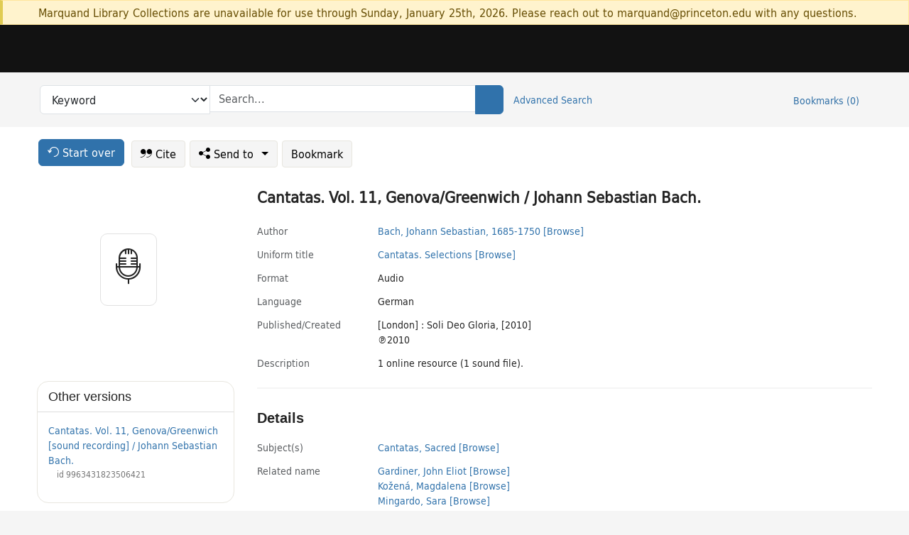

--- FILE ---
content_type: text/html; charset=utf-8
request_url: https://catalog.princeton.edu/catalog/9980042173506421
body_size: 9346
content:
<!DOCTYPE html>
<html lang="en" class="no-js">
  <head>
    <meta charset="utf-8">
    <meta http-equiv="Content-Type" content="text/html; charset=utf-8">

    <!-- Mobile viewport optimization h5bp.com/ad -->
    <meta name="HandheldFriendly" content="True">
    <meta name="viewport" content="width=device-width,initial-scale=1.0">

    <!-- OpenGraph metadata when sharing links, e.g., on FB -->
    <meta property="og:title" content="Cantatas. Vol. 11, Genova/Greenwich / Johann Sebastian Bach. - Princeton University Library Catalog" />

    <title>Cantatas. Vol. 11, Genova/Greenwich / Johann Sebastian Bach. - Princeton University Library Catalog</title>
    <link href="https://catalog.princeton.edu/catalog/opensearch.xml" title="Princeton University Library Catalog" type="application/opensearchdescription+xml" rel="search" />
    <link rel="icon" type="image/x-icon" href="/assets/favicon-d278d313ce27645290d60126dc43dc8f0e84a9ba48f4efce479d6f0658b6bf75.ico" />
    <link rel="stylesheet" href="/assets/application-0a3ece5c4281a5653e0d18aa6ae42c4a2ce462fdece374891851aa9ff2b1b303.css" media="screen" />
    <link rel="stylesheet" href="/assets/print-dab7197237f1eb28d6fec055fc9ab977543de68f256d5beae619e343a34441e0.css" media="print" />
    <link href="https://maxcdn.bootstrapcdn.com/font-awesome/4.6.3/css/font-awesome.min.css" rel="stylesheet" integrity="sha384-T8Gy5hrqNKT+hzMclPo118YTQO6cYprQmhrYwIiQ/3axmI1hQomh7Ud2hPOy8SP1" crossorigin="anonymous">
      <script src="/assets/application-c9dfbfddc1e70870388b93d2f5f4b5eaef990e1272748c6ea347f590144580f5.js"></script>
      <script src="/vite/assets/application-BlYrQbjN.js" crossorigin="anonymous" type="module"></script><link rel="modulepreload" href="/vite/assets/lux_import-gX-QkWxz.js" as="script" crossorigin="anonymous"><link rel="stylesheet" href="/vite/assets/lux_import-BmoZCljH.css" media="screen" />
    <script>window.Global = {"graphql":{"uri":"https://figgy.princeton.edu/graphql"},"figgy":{"url":"https://figgy.princeton.edu"}}</script>
    
    <script src="https://www.google.com/books/jsapi.js" defer="defer"></script>
    <meta name="csrf-param" content="authenticity_token" />
<meta name="csrf-token" content="HeO-k70ys2UShwKIP0BieuJocwLJuVm62yz9DowbBFE6rgiAkEqmIASCJZQ7aHtowFUQ_9yUg6fVyXhdMVn5eA" />
    <link rel="alternate" title="xml" type="application/xml" href="https://catalog.princeton.edu/catalog/9980042173506421.xml" />
<link rel="alternate" title="marc" type="application/marc" href="https://catalog.princeton.edu/catalog/9980042173506421.marc" />
<link rel="alternate" title="marcxml" type="application/marcxml+xml" href="https://catalog.princeton.edu/catalog/9980042173506421.marcxml" />
<link rel="alternate" title="openurl_ctx_kev" type="application/x-openurl-ctx-kev" href="https://catalog.princeton.edu/catalog/9980042173506421.openurl_ctx_kev" />
<link rel="alternate" title="refworks_marc_txt" type="text/plain" href="https://catalog.princeton.edu/catalog/9980042173506421.refworks_marc_txt" />
<link rel="alternate" title="endnote" type="application/x-endnote-refer" href="https://catalog.princeton.edu/catalog/9980042173506421.endnote" />
<link rel="alternate" title="dc_xml" type="text/xml" href="https://catalog.princeton.edu/catalog/9980042173506421.dc_xml" />
<link rel="alternate" title="oai_dc_xml" type="text/xml" href="https://catalog.princeton.edu/catalog/9980042173506421.oai_dc_xml" />
<link rel="alternate" title="rdf_dc" type="text/xml" href="https://catalog.princeton.edu/catalog/9980042173506421.rdf_dc" />
<link rel="alternate" title="ris" type="application/x-research-info-systems" href="https://catalog.princeton.edu/catalog/9980042173506421.ris" />
<link rel="alternate" title="mendeley" type="application/x-research-info-systems" href="https://catalog.princeton.edu/catalog/9980042173506421.mendeley" />
<link rel="alternate" title="jsonld" type="application/ld+json" href="https://catalog.princeton.edu/catalog/9980042173506421.jsonld" />
<link rel="alternate" title="mla" type="text/html" href="https://catalog.princeton.edu/catalog/9980042173506421.mla" />
<link rel="alternate" title="apa" type="text/html" href="https://catalog.princeton.edu/catalog/9980042173506421.apa" />
<link rel="alternate" title="chicago_author_date" type="text/html" href="https://catalog.princeton.edu/catalog/9980042173506421.chicago_author_date" />
<link rel="alternate" title="chicago_notes_bibliography" type="text/html" href="https://catalog.princeton.edu/catalog/9980042173506421.chicago_notes_bibliography" />
    <!-- Google Tag Manager -->
<script>(function(w,d,s,l,i){w[l]=w[l]||[];w[l].push({'gtm.start':new Date().getTime(),event:'gtm.js'});var f=d.getElementsByTagName(s)[0],j=d.createElement(s),dl=l!='dataLayer'?'&l='+l:'';j.async=true;j.src='https://www.googletagmanager.com/gtm.js?id='+i+dl;f.parentNode.insertBefore(j,f);})(window,document,'script','dataLayer','GTM-W8GV6VVT');</script>
<!-- End Google Tag Manager -->

  </head>

  <body class="blacklight-catalog blacklight-catalog-show"
        data-bibdata-base-url="https://bibdata.princeton.edu" >
  <nav id="skip-link" role="navigation" aria-label="Skip links">
    <!-- Google Tag Manager (noscript) -->
<noscript><iframe aria-hidden='true' src="https://www.googletagmanager.com/ns.html?id=GTM-W8GV6VVT" height="0" width="0" style="display:none;visibility:hidden"></iframe></noscript>
<!-- End Google Tag Manager (noscript) -->

      <a class="element-invisible element-focusable rounded-bottom py-2 px-3" data-turbolinks="false" href="#search_field">Skip to search</a>
    <a class="element-invisible element-focusable rounded-bottom py-2 px-3" data-turbolinks="false" href="#main-container">Skip to main content</a>
    
  </nav>
    <div class="col-12 alert alert-warning announcement">
    <div class="container">
      <p>
      Marquand Library Collections are unavailable for use through Sunday, January 25th, 2026. Please reach out to marquand@princeton.edu with any questions.
      </p>
    </div>
  </div>

<header class="lux">
  <div class="pul_header">
      <orangelight-header bookmarks="0" :logged-in="false"></orangelight-header>
  </div>

    <div class="header__secondary">
      <nav class="container" aria-label='Search'>
        <div class="row">
          <div id="search-navbar" class="search-navbar navbar" role="search">
            <form class="search-query-form" action="https://catalog.princeton.edu/catalog" accept-charset="UTF-8" method="get">
  
    <label class="visually-hidden" for="search_field">Search in</label>
  <div class="input-group">
    

        <select id="search_field" aria-label="Targeted search options" class="form-select search-field" name="search_field"><option data-placeholder="Search..." value="all_fields">Keyword</option>
<option data-placeholder="Search..." value="title">Title (keyword)</option>
<option data-placeholder="Search..." value="author">Author (keyword)</option>
<option data-placeholder="Search..." value="subject">Subject (keyword)</option>
<option data-placeholder="Search..." value="left_anchor">Title starts with</option>
<option data-placeholder="Search..." value="browse_subject">Subject (browse)</option>
<option data-placeholder="Search..." value="browse_name">Author (browse)</option>
<option data-placeholder="Last name, first name. Title" value="name_title">Author (sorted by title)</option>
<option data-placeholder="e.g. P19.737.3" value="browse_cn">Call number (browse)</option></select>

    <label class="visually-hidden" for="q">search for</label>
      <span class="search-input">
            <input placeholder="Search..." class="search_q q form-control rounded-0" aria-label="search for" id="q" type="search" name="q" />
      </span>

    
        <button type="submit" class="btn btn-primary search-btn" id="search">
          <span class="submit-search-text visually-hidden">Search</span>
          <span class="lux">
            <lux-icon-base icon-name="search">
              <lux-icon-search class="lux-icon lux-icon-search" aria-hidden="true"></lux-icon-search>
            </lux-icon-base>
          </span>
        </button>
  </div>
</form>

            <ul class="search-options">
              <li>
                <a class="advanced_search" href="/advanced">Advanced Search</a>
              </li>
            </ul>
            <div class="user-utils">
  <ul class="nav justify-content-end">
    
      <li class="nav-item"><a id="bookmarks_nav" class="nav-link" href="/bookmarks">
  Bookmarks
  <span class="bookmarks-parens">
    (<span class="bookmarks-count" data-role='bookmark-counter'>0</span>)
  </span>
</a></li>
  </ul>
</div>

          </div>
        <div>
      </nav>
    </div>
</header>


  <dialog id="blacklight-modal" class="modal" data-turbo="false">
  <div class="modal-dialog modal-lg">
    <div class="modal-content">
    </div>
  </div>
</dialog>
 <!-- only render if page is using modal -->

  <main id="main-container" tabindex="-1">
    <div class="container">

      <h1 class="visually-hidden application-heading">Princeton University Library Catalog</h1>

      <div class="row">
  <div class="col-md-12">
    <div id="main-flashes" class="">
      <div class="flash_messages">
  <div class="container">
      
      
      
      
  </div>
</div>

    </div>
  </div>
</div>


      <div class="row">
          <div class="row">
  <div class='pagination-search-widgets'>
    <div class="col-xs px-1">
      <div class="button--start-over">
        <a class="catalog_startOverLink btn btn-primary" id="startOverLink" href="/"><span class="icon-refresh" aria-hidden="true"></span> <span>Start over</span></a>
      </div>
    </div>
    <div class="search-widgets col-xs">
  <ul class="navbar navbar-nav">
      <li>
        <a id="citeLink" data-blacklight-modal="trigger" class="btn btn-default" href="/catalog/9980042173506421/citation"><span class="icon-cite" aria-hidden="true"></span> Cite</a>
      </li>
    <li class="dropdown">
      <button class="btn btn-outline-primary dropdown-toggle" data-bs-toggle="dropdown"><span class="icon-share" aria-hidden="true"></span> Send <span class="d-none d-lg-inline">to <span class="caret"></span></span></button>
      <ul class="dropdown-menu position-absolute">
        <li class="sms">
          <a id="smsLink" data-blacklight-modal="trigger" class="icon-mobile dropdown-item" rel="nofollow" href="/catalog/9980042173506421/sms">SMS</a>
        </li>
        <li class="email">
          <a id="emailLink" data-blacklight-modal="trigger" class="icon-email dropdown-item" rel="nofollow" href="/catalog/9980042173506421/email">Email</a>
        </li>
          <li class="endnote">
            <a rel="nofollow" class="icon-external dropdown-item" href="/catalog/9980042173506421.endnote">EndNote</a>
          </li>
          <li class="refworks">
            <a rel="nofollow" class="icon-external dropdown-item" target="_blank" href="https://www.refworks.com/express/expressimport.asp?vendor=Princeton+University+Library+Catalog&amp;filter=MARC+Format&amp;encoding=65001&amp;url=https%3A%2F%2Fcatalog.princeton.edu%2Fcatalog%2F9980042173506421.refworks_marc_txt">RefWorks</a>
          </li>
          <li class="ris">
          <a rel="nofollow" class="icon-external dropdown-item" href="/catalog/9980042173506421.ris">RIS format (e.g. Zotero)</a>
          </li>
        <li class="print">
          <a href="javascript:if(window.print)window.print()" class="dropdown-item"><span class="icon-print" aria-hidden="true"></span>Printer</a>
        </li>
      </ul>
    </li>
    <li>
      <form data-doc-id="9980042173506421" data-present="In Bookmarks" data-absent="Bookmark" data-inprogress="Saving..." action="/bookmarks/9980042173506421" accept-charset="UTF-8" method="post"><input type="hidden" name="_method" value="put" autocomplete="off" /><input type="hidden" name="authenticity_token" value="vNDo4KXmcbK_2Hp5BglLDfdoLkPm9-k4PJdYRp6jgVmWaP_fBoCRD6CRoCTBdGpvvdME-ltkSuBc2ygaAGr4ow" autocomplete="off" />
  <button name="button" type="submit" id="bookmark_toggle_9980042173506421" class="btn btn-btn-outline-secondary bookmark-button">Bookmark</button>
</form>
    </li>
  </ul>
</div>

  </div>  
</div>

<div id="main-content" class="col-12 main-content" data-host-id="">
  <div id="sidebar" class="blacklight-audio">
      
  <div class="document-thumbnail" data-bib-id="9980042173506421"><div class="default"></div></div>





    
  </div>
  <div id="content" class="content">
    
<div class="col-12 header-row">
    <h1 itemprop="name" lang="de">Cantatas. Vol. 11, Genova/Greenwich / Johann Sebastian Bach.</h1>
</div>

    <dl class="dl-horizontal  dl-invert top-fields">
        <dt class="blacklight-author_display">Author</dt>
        <dd class="blacklight-author_display"><a class="search-name" data-original-title="Search: Bach, Johann Sebastian, 1685-1750" href="/?f[author_s][]=Bach%2C+Johann+Sebastian%2C+1685-1750">Bach, Johann Sebastian, 1685-1750</a> <a class="browse-name" data-original-title="Browse: Bach, Johann Sebastian, 1685-1750" dir="ltr" href="/browse/names?q=Bach%2C+Johann+Sebastian%2C+1685-1750">[Browse]</a></dd>
        <dt class="blacklight-name_uniform_title_1display col-md-3">    Uniform title
</dt>
  <dd class="col-md-9 blacklight-name_uniform_title_1display">    <div dir="ltr"><a class="search-name-title" data-original-title="Search: Bach, Johann Sebastian, 1685-1750. Cantatas" href="/?f[name_title_browse_s][]=Bach%2C+Johann+Sebastian%2C+1685-1750.+Cantatas">Cantatas.</a><span> </span><a class="search-name-title" data-original-title="Search: Bach, Johann Sebastian, 1685-1750. Cantatas. Selections" href="/?f[name_title_browse_s][]=Bach%2C+Johann+Sebastian%2C+1685-1750.+Cantatas.+Selections">Selections</a><span> </span><a class="browse-name-title" data-original-title="Browse: Bach, Johann Sebastian, 1685-1750. Cantatas. Selections" dir="ltr" href="/browse/name_titles?q=Bach%2C+Johann+Sebastian%2C+1685-1750.+Cantatas.+Selections">[Browse]</a></div>
</dd>

        <dt class="blacklight-format col-md-3">    Format
</dt>
  <dd class="col-md-9 blacklight-format">    Audio
</dd>

        <dt class="blacklight-language_name_display col-md-3">    Language
</dt>
  <dd class="col-md-9 blacklight-language_name_display">    German
</dd>

        <dt class="blacklight-pub_created_display col-md-3">    Published/​Created
</dt>
  <dd class="col-md-9 blacklight-pub_created_display">    <ul id="pub_created_display-list"><li class="blacklight-pub_created_display" dir="ltr">[London] : Soli Deo Gloria, [2010]</li><li class="blacklight-pub_created_display" dir="ltr">℗2010</li></ul>
</dd>

        <dt class="blacklight-description_display col-md-3">    Description
</dt>
  <dd class="col-md-9 blacklight-description_display">    1 online resource (1 sound file).
</dd>

</dl>

    <script>
      let libcalScript = document.createElement('script');
      libcalScript.type = 'text/javascript';
      libcalScript.src = 'https://libcal.princeton.edu/libmaps/blacklight';
      document.head.appendChild(libcalScript);
      function addStyle(styleString) {
        const style = document.createElement('style');
        style.textContent = styleString;
        document.head.append(style);
      }

      addStyle(`
          .springy-icon { display: none !important; }
          a.springy-button {
             font-size: 14px !important;
            }
  .springy-button-div {
      margin-left: 1.25em !important;
  }
  @media screen and (max-width: 480px) {
   .springy-button-div {
      margin-left: 0 !important;
    }
  }
  .springy-button {
    height:auto !important;
    cursor:pointer !important;
    display:inline-block !important;
    white-space:nowrap !important;
    margin:0 0 0px 0px !important;
    padding:.25rem .5rem !important;
    text-shadow:none !important;
    font-size:1rem !important;
    font-weight:bold !important;
    color:#3072AB !important;
    border-radius:3px !important;
    border-color: #3072AB !important;
    border-radius: 0.25rem !important;
    border-width: 1.5px !important;
    background-color: white !important;
    border-style: solid !important;
    line-height: inherit !important;
}

.springy-button:hover {
    background: #F5F9FF !important;
    color: #23578B !important;
}

.springy-button:active{
    background-color: #255783 !important;
    border-color: #225179 !important;
}
.springy-button:focus{
    color: #ffffff !important;
    background-color: #285e8d !important;
    border-color: #255783 !important;
    box-shadow: 0 0 0 0.2rem rgba(79, 135, 184, 0.5) !important;
}

      `);

    </script>
    
<div id="document" class="document blacklight-audio" itemscope  itemtype="http://schema.org/Thing" data-location="[]">
  <div id="doc_9980042173506421">
      <span vocab="http://id.loc.gov/vocabulary/identifiers/">
    <meta property="http://purl.org/library/oclcnum" content="858609818" />
</span>

      <h2>Details</h2>
<dl class="dl-horizontal  dl-invert document-details">
        <dt class="blacklight-lc_subject_display col-md-3">    Subject(s)
</dt>
  <dd class="col-md-9 blacklight-lc_subject_display">    <ul><li dir="ltr"><a class="search-subject" data-original-title="Search: Cantatas, Sacred" href="/?f[lc_subject_facet][]=Cantatas%2C+Sacred">Cantatas, Sacred</a> <a class="browse-subject" data-original-title="Browse: Cantatas, Sacred" aria-label="Browse: Cantatas, Sacred" dir="ltr" href="/browse/subjects?q=Cantatas%2C+Sacred&amp;vocab=lc_subject_facet">[Browse]</a></li></ul>
</dd>

        
<dt class="blacklight-related-name">Related name</dt>
<dd><ul>
    <li class="blacklight-related-name" dir="ltr"><a class="search-related-name" data-original-title="Search: Gardiner, John Eliot" href="/?f[author_s][]=Gardiner%2C+John+Eliot">Gardiner, John Eliot</a>  <a class="browse-related-name" data-original-title="Search: Gardiner, John Eliot" href="/browse/names?q=Gardiner%2C+John+Eliot">[Browse]</a></li>
    <li class="blacklight-related-name" dir="ltr"><a class="search-related-name" data-original-title="Search: Kožená, Magdalena" href="/?f[author_s][]=Koz%CC%8Cena%CC%81%2C+Magdalena">Kožená, Magdalena</a>  <a class="browse-related-name" data-original-title="Search: Kožená, Magdalena" href="/browse/names?q=Koz%CC%8Cena%CC%81%2C+Magdalena">[Browse]</a></li>
    <li class="blacklight-related-name" dir="ltr"><a class="search-related-name" data-original-title="Search: Mingardo, Sara" href="/?f[author_s][]=Mingardo%2C+Sara">Mingardo, Sara</a>  <a class="browse-related-name" data-original-title="Search: Mingardo, Sara" href="/browse/names?q=Mingardo%2C+Sara">[Browse]</a></li>
    <li class="blacklight-related-name" dir="ltr"><a class="search-related-name" data-original-title="Search: Genz, Christoph" href="/?f[author_s][]=Genz%2C+Christoph">Genz, Christoph</a>  <a class="browse-related-name" data-original-title="Search: Genz, Christoph" href="/browse/names?q=Genz%2C+Christoph">[Browse]</a></li>
    <li class="blacklight-related-name" dir="ltr"><a class="search-related-name" data-original-title="Search: Harvey, Peter, 1958-" href="/?f[author_s][]=Harvey%2C+Peter%2C+1958-">Harvey, Peter, 1958-</a>  <a class="browse-related-name" data-original-title="Search: Harvey, Peter, 1958-" href="/browse/names?q=Harvey%2C+Peter%2C+1958-">[Browse]</a></li>
    <li class="blacklight-related-name" dir="ltr"><a class="search-related-name" data-original-title="Search: Lunn, Joanne" href="/?f[author_s][]=Lunn%2C+Joanne">Lunn, Joanne</a>  <a class="browse-related-name" data-original-title="Search: Lunn, Joanne" href="/browse/names?q=Lunn%2C+Joanne">[Browse]</a></li>
    <li class="blacklight-related-name" dir="ltr"><a class="search-related-name" data-original-title="Search: Towers, William" href="/?f[author_s][]=Towers%2C+William">Towers, William</a>  <a class="browse-related-name" data-original-title="Search: Towers, William" href="/browse/names?q=Towers%2C+William">[Browse]</a></li>
    <li class="blacklight-related-name" dir="ltr"><a class="search-related-name" data-original-title="Search: Agnew, Paul" href="/?f[author_s][]=Agnew%2C+Paul">Agnew, Paul</a>  <a class="browse-related-name" data-original-title="Search: Agnew, Paul" href="/browse/names?q=Agnew%2C+Paul">[Browse]</a></li>
    <li class="blacklight-related-name" dir="ltr"><a class="search-related-name" data-original-title="Search: Schwarz, Gotthold" href="/?f[author_s][]=Schwarz%2C+Gotthold">Schwarz, Gotthold</a>  <a class="browse-related-name" data-original-title="Search: Schwarz, Gotthold" href="/browse/names?q=Schwarz%2C+Gotthold">[Browse]</a></li>
    <li class="blacklight-related-name" dir="ltr"><a class="search-related-name" data-original-title="Search: Monteverdi Choir" href="/?f[author_s][]=Monteverdi+Choir">Monteverdi Choir</a>  <a class="browse-related-name" data-original-title="Search: Monteverdi Choir" href="/browse/names?q=Monteverdi+Choir">[Browse]</a></li>
    <li class="blacklight-related-name" dir="ltr"><a class="search-related-name" data-original-title="Search: English Baroque Soloists" href="/?f[author_s][]=English+Baroque+Soloists">English Baroque Soloists</a>  <a class="browse-related-name" data-original-title="Search: English Baroque Soloists" href="/browse/names?q=English+Baroque+Soloists">[Browse]</a></li>
    <li class="blacklight-related-name" dir="ltr"><a class="search-related-name" data-original-title="Search: Bach Cantata Pilgrimage" href="/?f[author_s][]=Bach+Cantata+Pilgrimage">Bach Cantata Pilgrimage</a>  <a class="browse-related-name" data-original-title="Search: Bach Cantata Pilgrimage" href="/browse/names?q=Bach+Cantata+Pilgrimage">[Browse]</a></li>
</ul></dd>

        <dt class="blacklight-lcgft_s col-md-3">    Library of Congress genre(s)
</dt>
  <dd class="col-md-9 blacklight-lcgft_s">    <ul><li dir="ltr"><a class="search-subject" data-original-title="Search: Cantatas" href="/?f[lcgft_genre_facet][]=Cantatas">Cantatas</a> <a class="browse-subject" data-original-title="Browse: Cantatas" aria-label="Browse: Cantatas" dir="ltr" href="/browse/subjects?q=Cantatas&amp;vocab=lcgft_genre_facet">[Browse]</a></li></ul>
</dd>

        <dt class="blacklight-series_display col-md-3">    Series
</dt>
  <dd class="col-md-9 blacklight-series_display">    <ul id="series_display-list"><li class="blacklight-series_display" dir="ltr">Bach, Johann Sebastian, 1685-1750. Cantatas (Soli Deo Gloria (Sound recording label)) <a class="more-in-series" data-original-title="More in series: Bach, Johann Sebastian, 1685-1750. Cantatas (Soli Deo Gloria (Sound recording label))" dir="ltr" href="/catalog?clause%5B0%5D%5Bfield%5D=in_series&amp;clause%5B0%5D%5Bquery%5D=Bach%2C+Johann+Sebastian%2C+1685-1750.+Cantatas+Soli+Deo+Gloria+Sound+recording+label&amp;commit=Search">[More in this series]</a></li><li class="blacklight-series_display" dir="ltr">Naxos Music Library. <a class="more-in-series" data-original-title="More in series: Naxos Music Library." dir="ltr" href="/catalog?clause%5B0%5D%5Bfield%5D=in_series&amp;clause%5B0%5D%5Bquery%5D=Naxos+Music+Library&amp;commit=Search">[More in this series]</a></li><li class="blacklight-series_display" dir="ltr">Bach cantatas.</li></ul>
</dd>

        <dt class="blacklight-contains_1display col-md-3">    Contains
</dt>
  <dd class="col-md-9 blacklight-contains_1display">    <ul><li dir="ltr"><a class="search-name-title" data-original-title="Search: Bach, Johann Sebastian, 1685-1750" href="/?f[author_s][]=Bach%2C+Johann+Sebastian%2C+1685-1750">Bach, Johann Sebastian, 1685-1750.</a><span> </span><a class="search-name-title" data-original-title="Search: Bach, Johann Sebastian, 1685-1750. Ach, ich sehe, itzt, da ich zur Hochzeit gehe" href="/?f[name_title_browse_s][]=Bach%2C+Johann+Sebastian%2C+1685-1750.+Ach%2C+ich+sehe%2C+itzt%2C+da+ich+zur+Hochzeit+gehe">Ach, ich sehe, itzt, da ich zur Hochzeit gehe.</a><span> </span><a class="browse-name-title" data-original-title="Browse: Bach, Johann Sebastian, 1685-1750. Ach, ich sehe, itzt, da ich zur Hochzeit gehe." dir="ltr" href="/browse/name_titles?q=Bach%2C+Johann+Sebastian%2C+1685-1750.+Ach%2C+ich+sehe%2C+itzt%2C+da+ich+zur+Hochzeit+gehe.">[Browse]</a></li><li dir="ltr"><a class="search-name-title" data-original-title="Search: Bach, Johann Sebastian, 1685-1750" href="/?f[author_s][]=Bach%2C+Johann+Sebastian%2C+1685-1750">Bach, Johann Sebastian, 1685-1750.</a><span> </span><a class="search-name-title" data-original-title="Search: Bach, Johann Sebastian, 1685-1750. Ich geh und suche mit Verlangen" href="/?f[name_title_browse_s][]=Bach%2C+Johann+Sebastian%2C+1685-1750.+Ich+geh+und+suche+mit+Verlangen">Ich geh und suche mit Verlangen.</a><span> </span><a class="browse-name-title" data-original-title="Browse: Bach, Johann Sebastian, 1685-1750. Ich geh und suche mit Verlangen." dir="ltr" href="/browse/name_titles?q=Bach%2C+Johann+Sebastian%2C+1685-1750.+Ich+geh+und+suche+mit+Verlangen.">[Browse]</a></li><li dir="ltr"><a class="search-name-title" data-original-title="Search: Bach, Johann Sebastian, 1685-1750" href="/?f[author_s][]=Bach%2C+Johann+Sebastian%2C+1685-1750">Bach, Johann Sebastian, 1685-1750.</a><span> </span><a class="search-name-title" data-original-title="Search: Bach, Johann Sebastian, 1685-1750. Schmücke dich, O liebe Seele (Cantata)." href="/?f[name_title_browse_s][]=Bach%2C+Johann+Sebastian%2C+1685-1750.+Schmu%CC%88cke+dich%2C+O+liebe+Seele+%28Cantata%29.">Schmücke dich, O liebe Seele (Cantata).</a><span> </span><a class="browse-name-title" data-original-title="Browse: Bach, Johann Sebastian, 1685-1750. Schmücke dich, O liebe Seele (Cantata)." dir="ltr" href="/browse/name_titles?q=Bach%2C+Johann+Sebastian%2C+1685-1750.+Schmu%CC%88cke+dich%2C+O+liebe+Seele+%28Cantata%29.">[Browse]</a></li><li dir="ltr"><a class="search-name-title" data-original-title="Search: Bach, Johann Sebastian, 1685-1750" href="/?f[author_s][]=Bach%2C+Johann+Sebastian%2C+1685-1750">Bach, Johann Sebastian, 1685-1750.</a><span> </span><a class="search-name-title" data-original-title="Search: Bach, Johann Sebastian, 1685-1750. Ich glaube, lieber Herr, hilf meinem Unglauben" href="/?f[name_title_browse_s][]=Bach%2C+Johann+Sebastian%2C+1685-1750.+Ich+glaube%2C+lieber+Herr%2C+hilf+meinem+Unglauben">Ich glaube, lieber Herr, hilf meinem Unglauben.</a><span> </span><a class="browse-name-title" data-original-title="Browse: Bach, Johann Sebastian, 1685-1750. Ich glaube, lieber Herr, hilf meinem Unglauben." dir="ltr" href="/browse/name_titles?q=Bach%2C+Johann+Sebastian%2C+1685-1750.+Ich+glaube%2C+lieber+Herr%2C+hilf+meinem+Unglauben.">[Browse]</a></li><li dir="ltr"><a class="search-name-title" data-original-title="Search: Bach, Johann Sebastian, 1685-1750" href="/?f[author_s][]=Bach%2C+Johann+Sebastian%2C+1685-1750">Bach, Johann Sebastian, 1685-1750.</a><span> </span><a class="search-name-title" data-original-title="Search: Bach, Johann Sebastian, 1685-1750. Aus tiefer Not schrei&#39; ich zu dir (Cantata)." href="/?f[name_title_browse_s][]=Bach%2C+Johann+Sebastian%2C+1685-1750.+Aus+tiefer+Not+schrei%27+ich+zu+dir+%28Cantata%29.">Aus tiefer Not schrei&#39; ich zu dir (Cantata).</a><span> </span><a class="browse-name-title" data-original-title="Browse: Bach, Johann Sebastian, 1685-1750. Aus tiefer Not schrei&#39; ich zu dir (Cantata)." dir="ltr" href="/browse/name_titles?q=Bach%2C+Johann+Sebastian%2C+1685-1750.+Aus+tiefer+Not+schrei%27+ich+zu+dir+%28Cantata%29.">[Browse]</a></li><li dir="ltr"><a class="search-name-title" data-original-title="Search: Bach, Johann Sebastian, 1685-1750" href="/?f[author_s][]=Bach%2C+Johann+Sebastian%2C+1685-1750">Bach, Johann Sebastian, 1685-1750.</a><span> </span><a class="search-name-title" data-original-title="Search: Bach, Johann Sebastian, 1685-1750. Was Gott tut, das ist wohlgetan (Cantata)" href="/?f[name_title_browse_s][]=Bach%2C+Johann+Sebastian%2C+1685-1750.+Was+Gott+tut%2C+das+ist+wohlgetan+%28Cantata%29">Was Gott tut, das ist wohlgetan (Cantata),</a><span> </span><a class="search-name-title" data-original-title="Search: Bach, Johann Sebastian, 1685-1750. Was Gott tut, das ist wohlgetan (Cantata), BWV 98" href="/?f[name_title_browse_s][]=Bach%2C+Johann+Sebastian%2C+1685-1750.+Was+Gott+tut%2C+das+ist+wohlgetan+%28Cantata%29%2C+BWV+98">BWV 98</a><span> </span><a class="browse-name-title" data-original-title="Browse: Bach, Johann Sebastian, 1685-1750. Was Gott tut, das ist wohlgetan (Cantata), BWV 98" dir="ltr" href="/browse/name_titles?q=Bach%2C+Johann+Sebastian%2C+1685-1750.+Was+Gott+tut%2C+das+ist+wohlgetan+%28Cantata%29%2C+BWV+98">[Browse]</a></li><li dir="ltr"><a class="search-name-title" data-original-title="Search: Bach, Johann Sebastian, 1685-1750" href="/?f[author_s][]=Bach%2C+Johann+Sebastian%2C+1685-1750">Bach, Johann Sebastian, 1685-1750.</a><span> </span><a class="search-name-title" data-original-title="Search: Bach, Johann Sebastian, 1685-1750. Ich habe meine Zuversicht" href="/?f[name_title_browse_s][]=Bach%2C+Johann+Sebastian%2C+1685-1750.+Ich+habe+meine+Zuversicht">Ich habe meine Zuversicht.</a><span> </span><a class="browse-name-title" data-original-title="Browse: Bach, Johann Sebastian, 1685-1750. Ich habe meine Zuversicht." dir="ltr" href="/browse/name_titles?q=Bach%2C+Johann+Sebastian%2C+1685-1750.+Ich+habe+meine+Zuversicht.">[Browse]</a></li></ul>
</dd>

        <dt class="blacklight-date_place_event_notes_display col-md-3">    Time and place of event
</dt>
  <dd class="col-md-9 blacklight-date_place_event_notes_display">    Recorded in performance at the Bach Cantata Pilgrimage November 4, 2000, Cattedrale di SanLorenzo, Genova (BWV 162, BWV 49, BWV 180) and November 11 &amp; 12, 2000, Old Royal Naval College Chapel, Greenwich (BWV 109, BWV 38, BWV 98, BWV 188.
</dd>

        <dt class="blacklight-source_desc_notes_display col-md-3">    Source of description
</dt>
  <dd class="col-md-9 blacklight-source_desc_notes_display">    Description based on hard copy version record.
</dd>

        <dt class="blacklight-participant_performer_display col-md-3">    Participant(s)/​Performer(s)
</dt>
  <dd class="col-md-9 blacklight-participant_performer_display">    Magdalena Kožená, soprano ; Sara Mingardo, alto ; Christoph Genz, tenor ; Peter Harvey, bass (CD 1) ; Joanne Lunn, soprano ; William Towers, alto ; Paul Agnew, tenor ; Gotthold Schwarz, bass (CD 2) ; Monteverdi Choir ; English Baroque Soloists ; John Eliot Gardiner, conductor.
</dd>

        <dt class="blacklight-language_display col-md-3">    Language note
</dt>
  <dd class="col-md-9 blacklight-language_display">    Sung in German.
</dd>

        <dt class="blacklight-contents_display col-md-3">    Contents
</dt>
  <dd class="col-md-9 blacklight-contents_display">    <ul id="contents_display-list"><li class="blacklight-contents_display" dir="ltr">CD 1. For the twentieth Sunday after Trinity. Ach! ich sehe, itzt, da ich zur Hochzeit gehe : BWV 162 (16:08) ; Ich geh und suche mit Verlangen : BWV 49 (25:42) ; Schmücke dich, o liebe Seele : BWV 180 (22:48)</li><li class="blacklight-contents_display" dir="ltr">CD 2. Ich glaube, lieber Herr, hilf meinem Unglauben! : BWV 109 (25:11) ; Aus tiefer Not schrei ich zu dir : BWV 38 (16:29) ; Was Gott tut, das ist wohlgetan : BWV 98 (13:20)</li><li class="blacklight-contents_display" dir="ltr">Ich habe meine Zuversicht : BWV 188 (24:40).</li></ul>
</dd>

        <dt class="blacklight-other_title_display col-md-3">    Other title(s)
</dt>
  <dd class="col-md-9 blacklight-other_title_display">    <ul id="other_title_display-list"><li class="blacklight-other_title_display" dir="ltr">Genova/Greenwich</li><li class="blacklight-other_title_display" dir="ltr">Cattedrale di San Lorenzo, Genova : for the twentieth Sunday after Trinity.</li><li class="blacklight-other_title_display" dir="ltr">For the twentieth Sunday after Trinity.</li><li class="blacklight-other_title_display" dir="ltr">Royal Naval College, Greenwith : For the twenty-first Sunday after Trinity.</li><li class="blacklight-other_title_display" dir="ltr">For the twenty-first Sunday after Trinity.</li></ul>
</dd>

        <dt class="blacklight-publisher_no_display col-md-3">    Publisher no.
</dt>
  <dd class="col-md-9 blacklight-publisher_no_display">    SDG168
</dd>

        <dt class="blacklight-oclc_s col-md-3">    OCLC
</dt>
  <dd class="col-md-9 blacklight-oclc_s">    858609818
</dd>

        
<dt class="blacklight-international-standard-recording-code">International Standard Recording Code</dt>
<dd><ul>
	<li class="blacklight-international-standard-recording-code" dir="ltr">GBHNG1001089</li>
	<li class="blacklight-international-standard-recording-code" dir="ltr">GBHNG1001090</li>
	<li class="blacklight-international-standard-recording-code" dir="ltr">GBHNG1001091</li>
	<li class="blacklight-international-standard-recording-code" dir="ltr">GBHNG1001092</li>
	<li class="blacklight-international-standard-recording-code" dir="ltr">GBHNG1001093</li>
	<li class="blacklight-international-standard-recording-code" dir="ltr">GBHNG1001094</li>
	<li class="blacklight-international-standard-recording-code" dir="ltr">GBHNG1001095</li>
	<li class="blacklight-international-standard-recording-code" dir="ltr">GBHNG1001096</li>
	<li class="blacklight-international-standard-recording-code" dir="ltr">GBHNG1001097</li>
	<li class="blacklight-international-standard-recording-code" dir="ltr">GBHNG1001098</li>
	<li class="blacklight-international-standard-recording-code" dir="ltr">GBHNG1001099</li>
	<li class="blacklight-international-standard-recording-code" dir="ltr">GBHNG1001100</li>
	<li class="blacklight-international-standard-recording-code" dir="ltr">GBHNG1001101</li>
	<li class="blacklight-international-standard-recording-code" dir="ltr">GBHNG1001102</li>
	<li class="blacklight-international-standard-recording-code" dir="ltr">GBHNG1001103</li>
	<li class="blacklight-international-standard-recording-code" dir="ltr">GBHNG1001104</li>
	<li class="blacklight-international-standard-recording-code" dir="ltr">GBHNG1001105</li>
	<li class="blacklight-international-standard-recording-code" dir="ltr">GBHNG1001106</li>
	<li class="blacklight-international-standard-recording-code" dir="ltr">GBHNG1001107</li>
	<li class="blacklight-international-standard-recording-code" dir="ltr">GBHNG1001108</li>
	<li class="blacklight-international-standard-recording-code" dir="ltr">GBHNG1001109</li>
	<li class="blacklight-international-standard-recording-code" dir="ltr">GBHNG1001110</li>
	<li class="blacklight-international-standard-recording-code" dir="ltr">GBHNG1001111</li>
	<li class="blacklight-international-standard-recording-code" dir="ltr">GBHNG1001112</li>
	<li class="blacklight-international-standard-recording-code" dir="ltr">GBHNG1001113</li>
	<li class="blacklight-international-standard-recording-code" dir="ltr">GBHNG1001114</li>
	<li class="blacklight-international-standard-recording-code" dir="ltr">GBHNG1001115</li>
	<li class="blacklight-international-standard-recording-code" dir="ltr">GBHNG1001116</li>
	<li class="blacklight-international-standard-recording-code" dir="ltr">GBHNG1001117</li>
	<li class="blacklight-international-standard-recording-code" dir="ltr">GBHNG1001118</li>
	<li class="blacklight-international-standard-recording-code" dir="ltr">GBHNG1001119</li>
	<li class="blacklight-international-standard-recording-code" dir="ltr">GBHNG1001120</li>
	<li class="blacklight-international-standard-recording-code" dir="ltr">GBHNG1001121</li>
	<li class="blacklight-international-standard-recording-code" dir="ltr">GBHNG1001122</li>
	<li class="blacklight-international-standard-recording-code" dir="ltr">GBHNG1001123</li>
	<li class="blacklight-international-standard-recording-code" dir="ltr">GBHNG1001124</li>
	<li class="blacklight-international-standard-recording-code" dir="ltr">GBHNG1001125</li>
	<li class="blacklight-international-standard-recording-code" dir="ltr">GBHNG1001126</li>
	<li class="blacklight-international-standard-recording-code" dir="ltr">GBHNG1001127</li>
	<li class="blacklight-international-standard-recording-code" dir="ltr">GBHNG1001128</li>
	<li class="blacklight-international-standard-recording-code" dir="ltr">GBHNG1001129</li>
	<li class="blacklight-international-standard-recording-code" dir="ltr">GBHNG1001130</li>
</ul></dd>

  <dt>Statement on responsible collection description</dt>
<dd>Princeton University Library aims to describe library materials in a manner that is respectful to the individuals and communities who create, use, and are represented in the collections we manage. <a href="https://library.princeton.edu/about/responsible-collection-description" target="_blank"
   aria-label="Read more about Statement responsible collection description (opens in new tab)">Read more...</a></dd>

</dl>

  </div>
</div>

<!-- COinS, for Zotero among others. -->
<span class="Z3988" aria-hidden='true' title="url_ver=Z39.88-2004&amp;url_ctx_fmt=info%3Aofi%2Ffmt%3Akev%3Amtx%3Actx&amp;ctx_ver=Z39.88-2004&amp;ctx_tim=2026-01-18T18%3A10%3A19%2B00%3A00&amp;ctx_id=&amp;ctx_enc=info%3Aofi%2Fenc%3AUTF-8&amp;rft.genre=unknown&amp;rft.title=Cantatas&amp;rft.creator=Bach%2C+Johann+Sebastian&amp;rft.pub=London%3A+Soli+Deo+Gloria&amp;rft.format=audio&amp;rft.date=2010&amp;rft_val_fmt=info%3Aofi%2Ffmt%3Akev%3Amtx%3Aunknown&amp;rft_id=https%3A%2F%2Fcatalog.princeton.edu%2Fcatalog%2F9980042173506421&amp;rft_id=info%3Aoclcnum%2F858609818&amp;rfr_id=info%3Asid%2Fcatalog.princeton.edu%3Agenerator"></span>



      <dl class="dl-horizontal dl-invert">
        <dt class="other-views">Other views</dt>
        <dd class="classic-views">
          <a id="staffLink" href="/catalog/9980042173506421/staff_view">Staff view</a>
        </dd>
      </dl>
    <div class="container-fluid need-help-container" role="region" aria-label="Need Help">
    <div class="row need-help-row">
        <div class="column col-md-4 col-sm-12">
            <div class="need-help-label">Need Help?</div>
        </div>
        <div class="column col-md-4 col-sm-12 need-help-links">
            <div class="row links-row">
                <a title="Ask a Question" class="ask-a-question" data-blacklight-modal="trigger" href="/ask_a_question?ask_a_question_form%5Bid%5D=9980042173506421&amp;ask_a_question_form%5Btitle%5D=Cantatas.+Vol.+11%2C+Genova%2FGreenwich+%2F+Johann+Sebastian+Bach.">Ask a Question</a>
            </div>
            <div class="row links-row">
                <a title="Suggest a Correction" class="suggest-correction" data-blacklight-modal="trigger" href="/suggest_correction?suggest_correction_form%5Bid%5D=9980042173506421&amp;suggest_correction_form%5Btitle%5D=Cantatas.+Vol.+11%2C+Genova%2FGreenwich+%2F+Johann+Sebastian+Bach.">Suggest a Correction</a>
            </div>
        </div>
    </div>
</div>

  </div>
  <div id="aside" class="blacklight-audio">
    <h2 class="visually-hidden">Supplementary Information</h2>
      <div class="location--panel location--linked availability--other-versions">
    <div class="section-heading"><h3>Other versions</h3></div>
    <div class="section-content"><ul>
	    <li class="linked-block">
  <a href="https://catalog.princeton.edu/catalog/9963431823506421">Cantatas. Vol. 11, Genova/Greenwich [sound recording] / Johann Sebastian Bach.</a>
    <div class="linked-block-id"><span>
      id
    </span>
      <span>9963431823506421</span></div>
</li>

</ul></div>
  </div>

  </div>
</div>

      </div>

    </div>
    <div class="lux">
      <bookmark-login-dialog login-url="/users/sign_in?origin=%2Fcatalog%2F9980042173506421"></bookmark-login-dialog>
    </div>
  </main>
  <div class="pul_footer">
  <div class="container">
    <footer class="lux">
      <lux-library-footer></lux-library-footer>
    </footer>
  </div>
</div>

  <script>
    // Intentionally block DOM parsing until we have removed the no-js class,
    // to avoid layout shifts
    document.querySelector('html').classList.remove('no-js');
  </script>
  </body>
</html>
